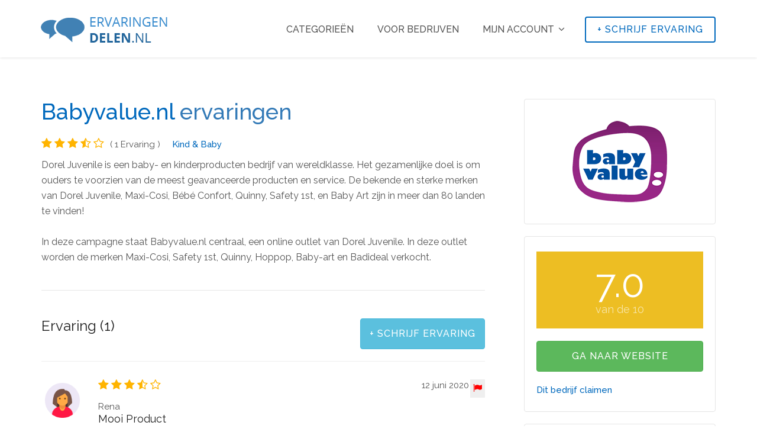

--- FILE ---
content_type: text/html; charset=UTF-8
request_url: https://www.ervaringendelen.nl/babyvalue-nl/
body_size: 3977
content:
	<!DOCTYPE html>
	<html lang="nl">
		<head>
			<meta charset="utf-8">
			<base href="https://www.ervaringendelen.nl/" />
			<meta http-equiv="X-UA-Compatible" content="IE=edge">
			<meta name="viewport" content="width=device-width, initial-scale=1">
			<meta name="robots" content="index, follow">
			<title>Babyvalue.nl Beoordelingen - Ervaringendelen.nl</title>
			<meta name="description" content="Dorel Juvenile is een baby- en kinderproducten bedrijf van wereldklasse. Het gezamenlijke doel is om ouders te voorzien van de meest geavanceerde producten en s">
			<link rel="canonical" href="https://www.ervaringendelen.nl/babyvalue-nl/"/>
			<meta property="og:image" content="img/logo-google-ervaringendelen.nl.png">
			<meta property="og:locale" content="nl_NL">
			<meta property="og:type" content="website" />
			<meta property="og:site_name" content="Ervaringen Delen"/>
			<meta property="og:title" content="Babyvalue.nl Beoordelingen - Ervaringendelen.nl"/>
			<meta property="og:url" content="https://www.ervaringendelen.nl/babyvalue-nl/"/>
			<meta property="og:description" content="Dorel Juvenile is een baby- en kinderproducten bedrijf van wereldklasse. Het gezamenlijke doel is om ouders te voorzien van de meest geavanceerde producten en s"/>
			<meta name="keywords" content="korting,Babyvalue.nl Beoordelingen -,ervaringen,Ervaringen delen">
			<meta name="author" content="Vendesign">
			<meta name="theme-color" content="#024a8f"/>
			<link href="img/favicon.png" rel="shortcut icon">
			<link rel="apple-touch-icon" sizes="120x120" href="img/logo-google-ervaringendelen.nl.png" /> <link rel="apple-touch-icon" sizes="152x152" href="img/logo-google-ervaringendelen.nl-app.png" />
			<link href="plugins/bootstrap/css/bootstrap.min.css" rel="stylesheet">
			<!--[if lt IE 9]>
			<script src="https://oss.maxcdn.com/html5shiv/3.7.2/html5shiv.min.js"></script>
			<script src="https://oss.maxcdn.com/respond/1.4.2/respond.min.js"></script>
			<![endif]-->
						<link href="css/global.css?v=1751881717" rel="stylesheet">
			<link href="css/style.css?v=1751881717" rel="stylesheet">
			<link href="plugins/jquery-ui/jquery-ui.min.css" rel="stylesheet">
			<link href="plugins/font-awesome/css/font-awesome.min.css" rel="stylesheet">
			<link href="plugins/edicons/style.css?v=2" rel="stylesheet">
			<link rel="preconnect" href="https://fonts.googleapis.com">
			<link rel="preconnect" href="https://fonts.gstatic.com" crossorigin>
			<link href="https://fonts.googleapis.com/css2?family=Raleway:ital,wght@0,100..900;1,100..900&display=swap" rel="stylesheet">
		</head>
		<body class="body-wrapper">
			<div class="main-wrapper">
				<header id="pageTop" class="header">
					<div class="nav-wrapper navbarWhite">
						<nav id="menuBar" class="navbar navbar-default lightHeader" role="navigation">
							<div class="container">
								<div class="navbar-header">
									<button type="button" class="navbar-toggle" data-toggle="collapse" data-target=".navbar-ex1-collapse">
										<span class="sr-only">Toggle navigation</span>
										<span class="icon-bar"></span>
										<span class="icon-bar"></span>
										<span class="icon-bar"></span>
									</button>
									<a class="navbar-brand" href="https://www.ervaringendelen.nl/"><img src="img/logo-blue.png?v=2" alt="ervaringendelen logo"></a>
								</div>
								<div class="collapse navbar-collapse navbar-ex1-collapse">
									<ul class="nav navbar-nav navbar-right">
										<li><a href="cat/" title="Categorieën">Categorieën</a></li>
										<li><a href="bedrijven/" title="Voor bedrijven">Voor bedrijven</a></li>
										<li class=" dropdown singleDrop">
											<a href="#" class="dropdown-toggle" data-toggle="dropdown" role="button" aria-haspopup="true" aria-expanded="false">Mijn account <i class="fa fa-angle-down" aria-hidden="true"></i></a>
											<ul class="dropdown-menu dropdown-menu-left">
																									<li><a href="#" data-toggle="modal" data-target="#loginModal" title="Inloggen"><i class="fa fa-sign-in" aria-hidden="true"></i> Inloggen</a></li>
													<li><a href="https://www.ervaringendelen.nl/aanmelden/" title="Aamelden"><i class="fa fa-user-plus" aria-hidden="true"></i> Aanmelden</a></li>
																							</ul>
										</li>
									</ul>
								</div>
																	<a href="https://www.ervaringendelen.nl/beoordeel/babyvalue-nl/" class="btn btn-default navbar-btn hidden-xs" title="Schrijf ervaring"> + <span>Schrijf ervaring</span></a>
															</div>
						</nav>
					</div>
				</header>
					<section class="clearfix paddingAdjustBottom">
		<div class="container">
			<div class="row">
				<div class="col-lg-8 col-md-7 col-sm-7 col-xs-12">
					<div class="listingTitleArea" itemscope>
						<h1 class="text-primary ervaringen-title"><a href="https://www.ervaringendelen.nl/korting/821/babyvalue-nl/" rel="nofollow noopener" target="_blank">Babyvalue.nl</a> ervaringen</h1>
						<div class="listingReview">
							<ul class="list-inline rating">
								<li><i class="fa fa-star"></i></li> <li><i class="fa fa-star"></i></li> <li><i class="fa fa-star"></i></li> <li><i class="fa fa-star-half-o"></i></li> <li><i class="fa fa-star-o"></i></li> 							</ul>
							<span>( 1 Ervaring )</span>
							<ul class="list-inline captionItem">
								<li><a href="https://www.ervaringendelen.nl/cat/kind-baby/">Kind & Baby</a></li>
							</ul>

						</div>
					</div>

											<div class="visible-xs clearfix">
							<a href="https://www.ervaringendelen.nl/beoordeel/babyvalue-nl/" class="btn btn-primary">Schrijf ervaring</a>
						</div>
					
					<div class="listDetailsInfo">
												<div class="detailsInfoBox">
															<p>Dorel Juvenile is een baby- en kinderproducten bedrijf van wereldklasse. Het gezamenlijke doel is om ouders te voorzien van de meest geavanceerde producten en service. De bekende en sterke merken van Dorel Juvenile, Maxi-Cosi, Bébé Confort, Quinny, Safety 1st, en Baby Art zijn in meer dan 80 landen te vinden!<br />
<br />
In deze campagne staat Babyvalue.nl centraal, een online outlet van Dorel Juvenile. In deze outlet worden de merken Maxi-Cosi, Safety 1st, Quinny, Hoppop, Baby-art en Badideal verkocht.</p>
													</div>
						<div class="detailsInfoBox">
							<div class="clearfix">
																	<a href="https://www.ervaringendelen.nl/beoordeel/babyvalue-nl/" class="btn btn-info btn-xs pull-right hidden-xs"> + <span>Schrijf ervaring</span></a>
																<h3> Ervaring (1)</h3>
							</div>
							<hr>
															<div id="7013" class="media media-comment">
									<div class="media-left text-center">
										<img src="img/users/user (3).png" class="media-object img-circle" alt="Gebruiker Rena">
									</div>
									<div class="media-body">
										<div class="btn-group pull-right ml-1">
											<button title="Ervaring rapporteren" type="button" class="dropdown-toggle report-button" data-toggle="dropdown" aria-haspopup="true" aria-expanded="false">
												<i class="fa fa-flag"></i>
											</button>
											<ul class="dropdown-menu">
												<li><a href="https://www.ervaringendelen.nl/site-bevestigen?rid=7013&sid=821&r=spam" rel="nofollow">Spam</a></li>
												<li><a href="https://www.ervaringendelen.nl/site-bevestigen?rid=7013&sid=821&r=ongepast"rel="nofollow">Ongepast taalgebruik</a></li>
												<li><a href="https://www.ervaringendelen.nl/site-bevestigen?rid=7013&sid=821&r=dubbel"rel="nofollow">Dubbele ervaring</a></li>
											</ul>
										</div>
										<span class="pull-right">12 juni 2020</span>
																				<ul class="list-inline rating">
											<li><i class="fa fa-star"></i></li> <li><i class="fa fa-star"></i></li> <li><i class="fa fa-star"></i></li> <li><i class="fa fa-star-half-o"></i></li> <li><i class="fa fa-star-o"></i></li> 										</ul>
										<span>Rena</span>
										<h3>Mooi product</h3>
										<p>Wat kan je nog meer zeggen dan prima</p><br/>
																		</div>
							</div>
											</div>
			</div>
		</div>
		<div class="col-lg-4 col-md-5 col-sm-5 col-xs-12">
			<div class="listSidebar text-center">
				<a href="https://www.ervaringendelen.nl/korting/821/babyvalue-nl/" rel="nofollow noopener" target="_blank"><img src="https://www.ervaringendelen.nl/img/sites/ttimg/23895.png" alt="Logo Babyvalue.nl"></a>
			</div>
			<div class="listSidebar">
				<div class="lblwrap lblwrap-orange">7.0<span class="extrainfo">van de 10</span></div>
				<br>
				<a href="https://www.ervaringendelen.nl/korting/821/babyvalue-nl/" rel="nofollow noopener" target="_blank" class="btn btn-block btn-success">Ga naar website</a>
													<br/><a href="https://www.ervaringendelen.nl/site-koppelen?site=Babyvalue.nl">Dit bedrijf claimen</a>
							</div>
						<div class="listSidebar">
									<a href="https://www.ervaringendelen.nl/babyslofje-online-nl/">
						<img src="https://www.ervaringendelen.nl/img/sites/7700.png" class="revimg hidden-sm" alt="Babyslofje-online.nl">
						<strong class="text-primary">Babyslofje-online.nl</strong>
						<p>1  ervaring</p>
					</a>
					<hr>
										<a href="https://www.ervaringendelen.nl/toprc-nl/">
						<img src="https://www.ervaringendelen.nl/img/sites/ttimg/3937.png" class="revimg hidden-sm" alt="Toprc.nl">
						<strong class="text-primary">Toprc.nl</strong>
						<p>1  ervaring</p>
					</a>
					<hr>
										<a href="https://www.ervaringendelen.nl/zwembaden-shop-nl/">
						<img src="https://www.ervaringendelen.nl/img/sites/ttimg/8284.png" class="revimg hidden-sm" alt="Zwembaden-shop.nl">
						<strong class="text-primary">Zwembaden-shop.nl</strong>
						<p>1  ervaring</p>
					</a>
					<hr>
										<a href="https://www.ervaringendelen.nl/voedingskussenwinkel-nl/">
						<img src="https://www.ervaringendelen.nl/img/sites/11802.png" class="revimg hidden-sm" alt="Voedingskussenwinkel.nl">
						<strong class="text-primary">Voedingskussenwinkel.nl</strong>
						<p>1  ervaring</p>
					</a>
					<hr>
										<a href="https://www.ervaringendelen.nl/babyslofje-online-nl/">
						<img src="https://www.ervaringendelen.nl/img/sites/ttimg/35402.png" class="revimg hidden-sm" alt="Babyslofje-online.nl">
						<strong class="text-primary">Babyslofje-online.nl</strong>
						<p>0  ervaringen</p>
					</a>
					<hr>
									<a href="https://www.ervaringendelen.nl/cat/kind-baby/">Meer kind & baby</a>
			</div>
		</div>
	</div>
	</div>
	</section>
				<footer style="background-image: url(img/background/bg-footer.jpg);">
					<div class="clearfix footerInfo">
						<div class="container">
							<div class="row">
								<div class="col-sm-4 col-xs-12 hidden-xs">
									<div class="footerText">
										<a href="https://www.ervaringendelen.nl/" class="footerLogo"><img src="img/logo.png?v=2" alt="Ervaringendelen logo"></a>
									</div>
								</div>
								<div class="col-sm-3 col-xs-12">
									<div class="footerInfoTitle">
										<h4>Info</h4>
									</div>
									<div class="useLink">
										<ul class="list-unstyled">
											<li><a href="https://www.ervaringendelen.nl/over-ons/" title="Over Ervaringendelen.nl">Over Ervaringendelen.nl</a></li>
											<li><a href="https://www.ervaringendelen.nl/faq/" title="Contact">Veel gestelde vragen</a></li>
											<li><a href="https://www.ervaringendelen.nl/contact/" title="Contact">Contact</a></li>
										</ul>
									</div>
								</div>
								<div class="col-sm-3 col-xs-12">
									<div class="footerInfoTitle">
										<h4>Consument</h4>
									</div>
									<div class="useLink">
										<ul class="list-unstyled">
																							<li><a href="#" data-toggle="modal" data-target="#loginModal" title="Inloggen">Inloggen</a></li>
												<li><a href="https://www.ervaringendelen.nl/aanmelden/" title="Aanmelden">Aanmelden</a></li>
												<li><a href="https://www.ervaringendelen.nl/wachtwoord-vergeten/" title="Wachtwoord vergeten">Wachtwoord vergeten</a></li>
																					</ul>
									</div>
								</div>
								<div class="col-sm-2 col-xs-12">
									<div class="footerInfoTitle">
										<h4>Bedrijf</h4>
									</div>
									<div class="useLink">
										<ul class="list-unstyled">
											<li><a href="https://www.ervaringendelen.nl/bedrijven/" title="Voor bedrijven">Voor bedrijven</a></li>
											<li><a href="https://www.ervaringendelen.nl/site-toevoegen/" title="Bedrijf toevoegen">Bedrijf toevoegen</a></li>
										</ul>
									</div>
								</div>
							</div>
						</div>
					</div>
					<div class="clearfix copyRight">
						<div class="container">
							<div class="row">
								<div class="col-xs-12">
									<div class="copyRightWrapper">
										<div class="row">
											<div class="col-sm-5 col-sm-push-7 col-xs-12">
												<ul class="list-inline socialLink">
													<li><a href="https://www.facebook.com/ervaringendelen/" target="_blank" title="Ervaringendelen Facebook" rel="noopener"><i class="fa fa-facebook" aria-hidden="true"></i></a></li>
												</ul>
											</div>
											<div class="col-sm-7 col-sm-pull-5 col-xs-12">
												<div class="copyRightText">
													<p>&copy; 2017 - 2026 <a href="https://www.ervaringendelen.nl/">Ervaringendelen.nl</a></p>
													<ul class="list-inline">
														<li><a href="https://www.ervaringendelen.nl/algemene-voorwaarden/" title="Algemene voorwaarden">Algemene voorwaarden</a></li>
														<li><a href="https://www.ervaringendelen.nl/privacyverklaring/" title="Privacyverklaring">Privacyverklaring</a></li>
													</ul>
												</div>
											</div>
										</div>
									</div>
								</div>
							</div>
						</div>
					</div>
				</footer>
			</div>
			<div id="loginModal" tabindex="-1" class="modal fade" role="dialog">
				<div class="modal-dialog">
					<div class="modal-content">
						<div class="modal-header">
							<button type="button" class="close" data-dismiss="modal">&times;</button>
							<h4 class="modal-title">Log in op uw account</h4>
						</div>
						<div class="modal-body">
							<form class="loginForm" method="post">
								<div class="form-group">
									<i class="fa fa-envelope" aria-hidden="true"></i>
									<input type="email" class="form-control" name="email" id="email" placeholder="E-mailadres" required>
								</div>
								<div class="form-group">
									<i class="fa fa-lock" aria-hidden="true"></i>
									<input type="password" class="form-control" name="wachtwoord" id="wachtwoord" placeholder="Wachtwoord" required>
								</div>
								<div class="form-group">
									<button type="submit" name="Inloggen" value="Inloggen" class="btn btn-primary btn-block" title="Inloggen">Inloggen</button>
								</div>
								<div class="checkbox">
									<a href="https://www.ervaringendelen.nl/wachtwoord-vergeten/" class="link" title="Wachtwoord vergeten">Wachtwoord vergeten?</a>
								</div>
							</form>
							<br>
							<br>
							<div class="text-center">
								<a href="https://www.ervaringendelen.nl/fb/" class="btn-block btn btn-default facebook" title="Aanmelden met Facebook"><i class="fa fa-facebook-square pull-left"></i> Aanmelden met Facebook</a>
								<a href="https://www.ervaringendelen.nl/gp/" class="btn-block btn btn-default googleplus" title="Aanmelden met Google"><i class="fa fa-google-plus-square pull-left"></i> Aanmelden met Google</a>
							</div>
						</div>
					</div>
				</div>
			</div>
			<script src="plugins/jquery/jquery.min.js"></script>
			<script src="plugins/jquery-ui/jquery-ui.min.js"></script>
			<script src="plugins/bootstrap/js/bootstrap.min.js"></script>
			<script src="js/custom.js"></script>
							<script type="application/ld+json" data-business-unit-json-ld>
					{"@context":"https:\/\/schema.org","@type":"Organization","@id":"https:\/\/www.ervaringendelen.nl\/babyvalue-nl\/","url":"https:\/\/www.ervaringendelen.nl\/babyvalue-nl\/","logo":"https:\/\/www.ervaringendelen.nl\/img\/sites\/ttimg\/23895.png","image":"https:\/\/www.ervaringendelen.nl\/img\/sites\/ttimg\/23895.png","name":"Babyvalue.nl","description":"Dorel Juvenile is een baby- en kinderproducten bedrijf van wereldklasse. Het gezamenlijke doel is om ouders te voorzien van de meest geavanceerde producten en service. De bekende en sterke merken van Dorel Juvenile, Maxi-Cosi, B\u00e9b\u00e9 Confort, Quinny, Safety 1st, en Baby Art zijn in meer dan 80 landen te vinden!\r\n\r\nIn deze campagne staat Babyvalue.nl centraal, een online outlet van Dorel Juvenile. In deze outlet worden de merken Maxi-Cosi, Safety 1st, Quinny, Hoppop, Baby-art en Badideal verkocht.","aggregateRating":{"@type":"AggregateRating","bestRating":"10","worstRating":"0","ratingValue":"7.0","reviewCount":"1"},"review":[{"@type":"Review","itemReviewed":{"@context":"https:\/\/schema.org","@type":"LocalBusiness","name":"Babyvalue.nl"},"author":{"@type":"Person","name":"Rena","gender":"Female"},"datePublished":"2020-06-12","headline":"Mooi product","reviewBody":"Wat kan je nog meer zeggen dan prima","reviewRating":{"@type":"Rating","bestRating":"10","worstRating":"1","ratingValue":"7"},"publisher":{"@type":"Organization","name":"ErvaringenDelen","sameAs":"https:\/\/www.ervaringendelen.nl"},"inLanguage":"nl"}]}				</script>
							<script>
					function openmoreinfo() {
						var element = document.getElementById("hiddentekst");
						element.classList.remove("hidden");
						var element = document.getElementById("shorttekst");
						element.classList.add("hidden");
						return true;
					}
				</script>
				<script async src="https://www.googletagmanager.com/gtag/js?id=UA-72375044-9"></script>
			<script>window.dataLayer = window.dataLayer || [];
				function gtag() {
					dataLayer.push(arguments);
				}
				gtag('js', new Date());
				gtag('config', 'UA-72375044-9');</script>
			<script type="text/javascript">
				(function (c, l, a, r, i, t, y) {
					c[a] = c[a] || function () {
						(c[a].q = c[a].q || []).push(arguments)
					};
					t = l.createElement(r);
					t.async = 1;
					t.src = "https://www.clarity.ms/tag/" + i;
					y = l.getElementsByTagName(r)[0];
					y.parentNode.insertBefore(t, y);
				})(window, document, "clarity", "script", "8v8qo5cg6i");
			</script>
		</body>
	</html>
	